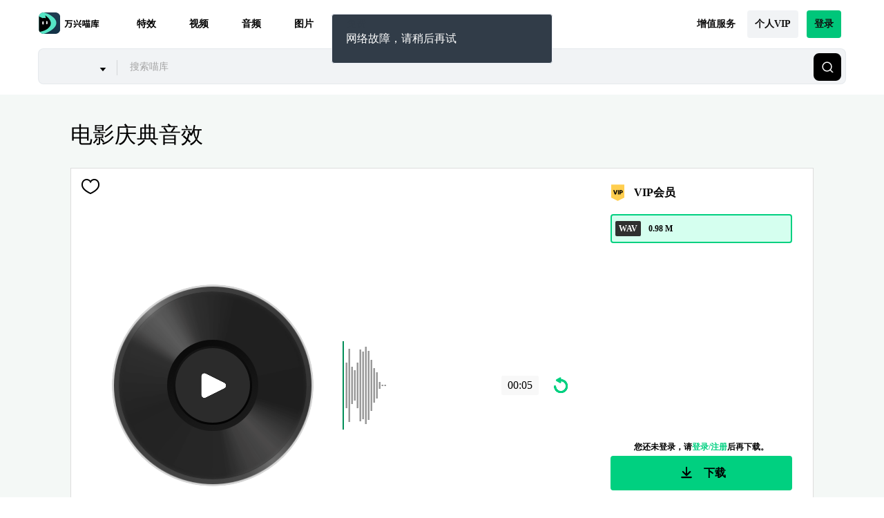

--- FILE ---
content_type: text/html; charset=utf-8
request_url: https://miaoku.wondershare.cn/p/movie-celebration-sound.html
body_size: 17419
content:
<!DOCTYPE html>
<html lang="cn">
    <head>
    <meta charset="UTF-8">
    <meta name="viewport" content="width=device-width, initial-scale=1.0">
    <meta http-equiv="X-UA-Compatible" content="ie=edge">
        <title>电影庆典音效</title>
            <!-- open graph -->
    <meta property="og:type" content="article" />
    <meta property="og:title" content="电影庆典音效" />            <meta name="twitter:title" content="电影庆典音效" />            <meta property="og:url" content="https://miaoku.wondershare.cn/p/movie-celebration-sound.html" />
    <meta property="og:site_name" content="万兴喵库" />
    <meta name="referrer" content="no-referrer-when-downgrade" />
        <link rel="preconnect" href="https://static-alisz-rs.wondershare.cn">
    <link rel="dns-prefetch" href="https://static-alisz-rs.wondershare.cn">
    <link rel="preconnect" href="https://fs-static.wondershare.cc">
    <link rel="dns-prefetch" href="https://fs-static.wondershare.cc">

    <link rel="shortcut icon" type="image/svg" sizes="32x32" href="https://fs-static.wondershare.cc/images/xstock/fav-miaoku.ico?ms=e58b26738dd8d70ec8daab10f01d4448">
    <link rel="apple-touch-icon" href="https://fs-static.wondershare.cc/images/xstock/fav-miaoku.png?ms=f06bfb42feda2d9fba7396b11c2733a7" />
    <link rel="apple-touch-icon-precomposed" href="https://fs-static.wondershare.cc/images/xstock/fav-miaoku.png?ms=f06bfb42feda2d9fba7396b11c2733a7">
    <link rel="canonical" href="https://miaoku.wondershare.cn/p/movie-celebration-sound.html" />
    
    <!-- <link rel="preload" href="https://fs-static.wondershare.cc/style/element/fonts/element-icons.ttf?ms=f06bfb42feda2d9fba7396b11c2733a7" as="font" type="font/ttf" crossorigin="anonymous">
    <link rel="preload" href="https://fs-static.wondershare.cc/style/element/fonts/element-icons.woff?ms=e58b26738dd8d70ec8daab10f01d4448" as="font" type="font/woff" crossorigin="anonymous"> -->
                <link rel="stylesheet" href="https://fs-static.wondershare.cc/miaoku/assets/css/vendors.css?ms=e58b26738dd8d70ec8daab10f01d4448" media="screen">
    <link rel="stylesheet" href="https://fs-static.wondershare.cc/miaoku/assets/css/common.css?ms=88919069e0d043a77d8c42395760cfed" media="screen">
    <link rel="stylesheet" href="https://fs-static.wondershare.cc/style/element/index.css?ms=4eb1ade5bce96a78499cff6605ebc333">
    <link rel="stylesheet" href="https://fs-static.wondershare.cc/style/wsc-header-footer-2021.min.css?ms=8844e1c06e2e09620fd2c8b65406ca46" />    
    <link rel="stylesheet" href="https://fs-static.wondershare.cc/miaoku/assets/css/detail.css?ms=2dc22023a4ba21c87d63ac2e364da53f">

    <meta name="__hash__" content="6ed774ed74a2343baceda2c9af03c997_6019a2a5a8d672b7ac7790f2d632c48f">
<script type="text/javascript">
    window.config = {
        'is_subscribe': true,
        'version': '1.0.1.3',
        'dirname': 'cn',
        'domain': 'https://miaoku.wondershare.cn/',
        'site_domain': 'https://miaoku.wondershare.cn/',
        'pay_domain': 'https:///',
        'assets_domain': 'https://fs-static.wondershare.cc/',
        'image_domain': 'http://resimg.wondershare.com/',
        'upload_file_url': 'https://vp-fsapi.wondershare.com',
        'account_domain': 'https://account.wondershare.com/',
        'filmora_win_download': 'http://download.wondershare.com/filmora_full846.exe',
        'filmora_mac_download': 'http://download.wondershare.com/mac-video-editor_full718.dmg',
        'filmora_android_download': 'http://resdata.wondershare.com/downloads/FilmoraGo-China.apk',
        'filmora_ios_download': 'https://itunes.apple.com/cn/app/filmorago-free-video-editor/id1019382747',
        'sound_pack_download': 'http://download.wondershare.com/Filmora Sound Effects Collection.zip',
        'scheme': 'https://',
        //third_party、reset
        'google_login_url': 'https://account.wondershare.com/google/connect?brand=filmora&platform=web&callback=sync&web=filmora.wondershare.com&redirect=https%3A%2F%2Fmiaoku.wondershare.cn%2Fsynch-login.html%3Fredirect%3Dhttps%253A%252F%252Fmiaoku.wondershare.cn%252Fp%252Fmovie-celebration-sound.html',
        'facebook_login_url': 'https://account.wondershare.com/facebook/connect?brand=filmora&platform=web&callback=sync&web=filmora.wondershare.com&redirect=https%3A%2F%2Fmiaoku.wondershare.cn%2Fsynch-login.html%3Fredirect%3Dhttps%253A%252F%252Fmiaoku.wondershare.cn%252Fp%252Fmovie-celebration-sound.html',
        'twitter_login_url': 'https://account.wondershare.com/twitter/connect?brand=filmora&platform=web&callback=sync&web=filmora.wondershare.com&redirect=https%3A%2F%2Fmiaoku.wondershare.cn%2Fsynch-login.html%3Fredirect%3Dhttps%253A%252F%252Fmiaoku.wondershare.cn%252Fp%252Fmovie-celebration-sound.html',
        'reset_pwd_url': 'https://account.wondershare.com/auth/account#/reset?brand=filmora&platform=web&callback=sync&web=filmora.wondershare.com&redirect=https%3A%2F%2Fmiaoku.wondershare.cn%2Fsynch-login.html%3Fredirect%3Dhttps%253A%252F%252Fmiaoku.wondershare.cn%252Fp%252Fmovie-celebration-sound.html',

        //分享配置
        'share_facebook_appid': '',
        'share_facebook_version': '',
        'token_name': '__hash__',

        'filmstocks_client': '0',
        'client_os': 'mac',
        'page_id': '8'
    };
</script>


</head>

    <body class="fs-site-cn">
        
        <section class="wrap">
            
    

    <header class="header ws-header wsc-header2020 fs-fixed-header">
    <header>
  <nav class="wsc-header2020-navbar-master wsc-header202004-navbar-wondershare">
    <div class="wsc-header2020-container">
      <div class="wsc-header2020-navbar-content">
        <div class="wsc-header2020-navbar-brand">
          <a rel="nofollow" href="https://www.wondershare.cn/"><span>300624.SZ</span></a>
        </div>
        <button class="wsc-header2020-navbar-collapse-toggle" type="button" :aria-expanded="toggleExpand" @click="toggleExpanded">
          <svg class="wsc-header2020-navbar-collapse-toggle-icon" width="24" height="24" viewBox="0 0 24 24" fill="none">
            <path d="M4 6H20M20 12L4 12M20 18H4" stroke="white" stroke-width="1.5"></path>
          </svg>
          <svg class="wsc-header2020-navbar-collapse-toggle-icon-close" width="24" height="24" viewBox="0 0 24 24" fill="none">
            <path d="M18 18L12 12M6 6L12 12M18 6L12 12M6 18L12 12" stroke="white" stroke-width="1.5"></path>
          </svg>
        </button>
        <div class="wsc-header2020-navbar-collapse">
          <ul class="wsc-header2020-navbar-nav" style="flex:auto;">
            <li class="wsc-header2020-navbar-item">
              <div class="wsc-header2020-navbar-link d-flex align-items-center">
                <div style="opacity: 1;border-left: 1px solid #fff;padding:0 0 0 20px;font-size: 12px; line-height: 1.6;">
                  <span class="d-block">股票代码</span><span class="d-block">300624.SZ</span>
                </div>
              </div>
            </li>
          </ul>
          <ul class="wsc-header2020-navbar-nav">
            <li class="wsc-header2020-navbar-item">
              <a rel="nofollow" class="wsc-header2020-navbar-link active" href="https://www.wondershare.cn/products-solutions/video-creativity/overview.html" target="_blank">视频创意</a>
            </li>
            <li class="wsc-header2020-navbar-item">
              <a rel="nofollow" class="wsc-header2020-navbar-link" href="https://www.wondershare.cn/products-solutions/graphic-creativity/overview.html" target="_blank">绘图创意</a>
            </li>
            <li class="wsc-header2020-navbar-item">
              <a rel="nofollow" class="wsc-header2020-navbar-link" href="https://www.wondershare.cn/products-solutions/document-creativity/overview.html" target="_blank">文档创意</a>
            </li>
            <li class="wsc-header2020-navbar-item">
              <a rel="nofollow" class="wsc-header2020-navbar-link" href="https://www.wondershare.cn/products-solutions/data-management/overview.html" target="_blank">实用工具</a>
            </li>
            <li class="wsc-header2020-navbar-item">
              <a rel="nofollow" class="wsc-header2020-navbar-link" href="https://www.wondershare.cn/business/enterprise.html" target="_blank">政企服务</a>
            </li>
            <li class="wsc-header2020-navbar-item">
              <a rel="nofollow" class="wsc-header2020-navbar-link" href="https://www.wondershare.cn/news/" target="_blank">新闻动态</a>
            </li>
            <li class="wsc-header2020-navbar-item">
              <a rel="nofollow" class="wsc-header2020-navbar-link" href="https://www.wondershare.cn/company/investor/" target="_blank">投资者关系</a>
            </li>
            <li class="wsc-header2020-navbar-dropdown" @click="siteClick">
              <nav class="wsc-header2020-navbarDropdown-toggle" :aria-expanded="open">
                <span>全球站点</span>
                <div class="wsc-header2020-dropdown-icon">
                  <svg width="24" height="24" viewBox="0 0 24 24" fill="none">
                    <path d="M6 9L12 15L18 9" stroke="white" stroke-width="1.5"></path>
                  </svg>
                </div>
              </nav>
              <div class="wsc-header2020-navbarDropdown-menu">
                <div class="wsc-header2020-container">
                  <div class="wsc-header2020-dropdownMenu-content">
                    <div class="wsc-header2020-dropdownMenu-body">
                      <div class="wsc-header2020-dropdownMenuBody-content">
                        <div class="wsc-header2020-dropdownMenuBody-item">
                          <div class="wsc-header2020-dropdownMenuBody-box">
                            <ul class="wsc-header2020-dropdownMenuBody-list">
                              <li>
                                <a href="https://www.wondershare.com">English</a>
                              </li>
                            </ul>
                          </div>
                        </div>
                        <div class="wsc-header2020-dropdownMenuBody-item">
                          <div class="wsc-header2020-dropdownMenuBody-box">
                            <ul class="wsc-header2020-dropdownMenuBody-list">
                              <li>
                                <a href="https://www.wondershare.de/">Deutsch</a>
                              </li>
                            </ul>
                          </div>
                        </div>
                        <div class="wsc-header2020-dropdownMenuBody-item">
                          <div class="wsc-header2020-dropdownMenuBody-box">
                            <ul class="wsc-header2020-dropdownMenuBody-list">
                              <li>
                                <a href="https://www.wondershare.fr/">Français</a>
                              </li>
                            </ul>
                          </div>
                        </div>
                        <div class="wsc-header2020-dropdownMenuBody-item">
                          <div class="wsc-header2020-dropdownMenuBody-box">
                            <ul class="wsc-header2020-dropdownMenuBody-list">
                              <li>
                                <a href="https://www.wondershare.it/">Italiano</a>
                              </li>
                            </ul>
                          </div>
                        </div>
                        <div class="wsc-header2020-dropdownMenuBody-item">
                          <div class="wsc-header2020-dropdownMenuBody-box">
                            <ul class="wsc-header2020-dropdownMenuBody-list">
                              <li>
                                <a href="https://www.wondershare.es/">Español</a>
                              </li>
                            </ul>
                          </div>
                        </div>
                        <div class="wsc-header2020-dropdownMenuBody-item">
                          <div class="wsc-header2020-dropdownMenuBody-box">
                            <ul class="wsc-header2020-dropdownMenuBody-list">
                              <li>
                                <a href="https://www.wondershare.com.br/">Português</a>
                              </li>
                            </ul>
                          </div>
                        </div>
                        <div class="wsc-header2020-dropdownMenuBody-item">
                          <div class="wsc-header2020-dropdownMenuBody-box">
                            <ul class="wsc-header2020-dropdownMenuBody-list">
                              <li>
                                <a href="https://www.wondershare.jp">日本語</a>
                              </li>
                            </ul>
                          </div>
                        </div>
                        <div class="wsc-header2020-dropdownMenuBody-item">
                          <div class="wsc-header2020-dropdownMenuBody-box">
                            <ul class="wsc-header2020-dropdownMenuBody-list">
                              <li>
                                <span>简体中文</span>
                              </li>
                            </ul>
                          </div>
                        </div>
                      </div>
                    </div>
                  </div>
                </div>
              </div>
            </li>
          </ul>
        </div>
      </div>
    </div>
  </nav></header>    <nav class="fs-nav fs-fixed-nav header-search">
        <div class="nav-flex-box wsc-header2020-container">
            <div class="nav-flex-container">
                <div class="nav-left">
                    <div class="logo">
                        <a href="/" class="link-a nav-single">
                            <i class="mk-logo"></i>
                        </a>
                    </div>
                    <div class="nav-muen">
                        
                        <div class="nav-list">
                                <div class="nav-single">
                                    <a class="link-a leabel other" href="https://miaoku.wondershare.cn/effects.html" target="_self">特效</a>
                                                                    </div>
                            </div><div class="nav-list">
                                <div class="nav-single">
                                    <a class="link-a leabel other" href="https://miaoku.wondershare.cn/videos.html" target="_self">视频</a>
                                                                    </div>
                            </div><div class="nav-list">
                                <div class="nav-single">
                                    <a class="link-a leabel other" href="https://miaoku.wondershare.cn/audio.html" target="_self">音频</a>
                                                                    </div>
                            </div><div class="nav-list">
                                <div class="nav-single">
                                    <a class="link-a leabel other" href="https://miaoku.wondershare.cn/images.html" target="_self">图片</a>
                                                                    </div>
                            </div><div class="nav-list">
                                <div class="nav-single">
                                    <a class="link-a leabel other" href="https://miaoku.wondershare.cn/free.html" target="_self">免费</a>
                                                                    </div>
                            </div>                    </div>
                </div>
                <div class="nav-right">
                    <div class="nav-muen">
                        <div class="nav-list none-margin no-bg">
                            <a class="nav-single">
                                <label>增值服务</label>
                            </a>
                            <div class="hover-more-show">
                                <img class="imserver-img" src="/assets/images/value-added-services.png" />
                            </div>
                        </div>
                        <div class="nav-list">
                            <a href="javascript:;" id="js-header-plan-item" data-href="https://miao.wondershare.cn/pay/store.html" target="_blank" class="nav-single login-vip">
                                <label>个人VIP</label>
                            </a>
                        </div>
                                                <div class="nav-list">
                                <a href="https://miaoku.wondershare.cn/login.html?redirect=https%253A%252F%252Fmiaoku.wondershare.cn%252Fp%252Fmovie-celebration-sound.html" class="nav-single login-button">
                                    <label>登录</label>
                                </a>
                            </div>                        
                    </div>
                </div>
            </div>
            <div class="header-search-box">
                <div class="search-box" style="--bg-normal: rgba(122, 141, 153, 0.1); --bg-hover: rgba(122, 141, 153, 0.12); height: 52px;">
                    <div class="search-content" id="search-v6-search"></div>
                  </div>
            </div>
        </div>
        
    </nav>
</header>
<script>
    window.FSK = {"user_vip_str":"","isLogin":false,"userInfo":[],"fsVipType":0,"fsVipIcon":"","fsVipName":"","trackData":{"ip":"3.135.194.202","currentTime":1769657388,"lang":"cn","wsId":0}};
</script>
<script>
     document.querySelector('.login-btn') && document.querySelector('.login-btn').addEventListener('click', ()=> {
        window.sensors.track('login')
    })
    function navClickEffectItem(key) {
        const url = $(`#effect-item-${key}`).data('href') || '';
        const title = $(`#effect-item-${key}`).data('title') || '';
        try {
            window.sensors.track('nav_effect_item_click', {
                click: 1,
                jump_url: url,
                title: title
            })
            window.sensors.track('nav_click', {
                title: title
            })
        } catch (e) {
            console.warn(`sensors is undefine, err:${e}`)
        }
        window.open(url, '_blank');
    }

    function navClickThemeItem(key) {
        const url = $(`#theme-item-${key}`).data('href') || '';
        const title = $(`#theme-item-${key}`).data('title') || '';
        try {
            window.sensors.track('nav_theme_item_click', {
                click: 1,
                jump_url: url,
                title: title
            })
            window.sensors.track('nav_click', {
                title: title
            })
        } catch (e) {
            console.warn(`sensors is undefine, err:${e}`)
        }
        window.open(url, '_blank');
    }

    function navHanderchages() {
        $('.nav-flex-box').hide()
        $('.search-flex-box').show(0, function(){
            // -start 通知搜索组件search-v4.vue执行focus()
            window.postMessage('FOCUSSEARCH', '/')
            // -end
        })
    }
</script>


            <main class="main ">
                

                
    <section class="detail-container bg-grey" id="product-container" data-id="798008" data-type="2"
             data-source="1" data-res-slug="movie-celebration-sound" data-tags="兴奋的,喜悦,愉快,有趣的,气氛,电影,综艺节目,荒谬的"
             data-goods-res-type="1" data-buy-type="1"
             data-explore-url="https://miaoku.wondershare.cn/c/audio.html?source=1"
             data-supplier-id="308124" data-source-ori="1">
        <h2 id="res-title" class="main-title" data-title="电影庆典音效">电影庆典音效</h2>
                        <div class="hider productInfo" data-getGoodsInfo="0" data-btnType="1"></div>
        <div class="detail-column resource-column grey-border">
                    <div class="resource-display">
                                                    <span id="toggle-like-btn" class="iconfont icon-favorite icon-black "></span>
                                                                            <div class="resouce-contain audio-contain">
                                                                    <div class="audio-showinfo-wrapper">
                                        <div class="audio-cycle">
                                            <span class="black-outsilde-cycle" ></span>
                                            <span class="black-cycle-bg" style=""></span>
                                            <span class="black-cycle"></span>
                                            <span class="black-inner-cycle-shadow"></span>
                                            <span class="black-inner-cycle" id="waveformPlayBtn">
                                                <span class="iconfont icon-main-play main-icon-play" id="main-icon-play"></span>
                                                <audio id="mainAudio" preload="load" src="https://static-alisz-rs.wondershare.cn/Filmstock/file/s4/7438041626286207437292f0cd525f00.wav" data-waveform-peaks="[0,0,0,0,12,24,19,31,31,24,35,39,31,25,24,30,27,22,39,40,34,24,34,22,14,25,26,20,17,27,27,21,40,31,26,27,16,16,15,21,18,30,41,38,32,24,19,26,28,18,19,26,28,28,38,36,29,26,35,31,29,37,35,36,32,34,39,47,23,34,34,36,41,40,23,35,35,43,24,40,25,37,28,30,34,37,36,36,35,25,27,36,27,11,12,12,16,17,15,15,18,24,18,24,17,19,20,17,17,14,13,12,8,7,7,7,5,7,4,3,6,6,3,3,4,3,2,1,1,3,2,1,1,1,1,1,1,1,0,0,0,0,0,0,0,0,0,0,0,0,0,0,0,0,0,0,0,0,0,0,0,0,0,0,0,0,0,0,0,0,0,0,0,0,0,0,0,0,0,0,0,0,0,0,0,0,0,0,0,0,0,0,0,0,0,0,0,0,0,0,0,0,0,0,0,0,0,0,0,0,0,0,0,0,0,0,0,0,0,0,0,0,0,0,0,0,0,0,0,0,0,0,0,0,0,0,0,0,0,0,0,0,0,0,0,0,0,0,0,0,0,0,0,0,0,0,0,0,0,0,0,0,0,0,0,0,0,0,0,0,0,0,0,0,0,0,0,0,0,0,0,0,0,0,0,0,0,0,0,0,0,0,0,0,0,0,0,0,0,0,0,0,0,0,0,0,0,0,0,0,0,0,0,0,0,0,0,0,0,0,0,0,0,0,0,0,0,0,0,0,0,0,0,0,0,0,0,0,0,0,0,0,0,0,0,0,0,0,0,0,0,0,0,0,0,0,0,0,0,0,0,0,0,0,0,0,0,0,0,0,0,0,0,0,0,0,0,0,0,0,0,0,0,0,0,0,0,0,0,0,0,0,0,0,0,0,0,0,0,0,0,0,0,0,0,0,0,0,0,0,0,0,0,0,0,0,0,0,0,0,0,0,0,0,0,0,0,0,0,0,0,0,0,0,0,0,0,0,0,0,0,0,0,0,0,0,0,0,0,0,0,0,0,0,0,0,0,0,0,0,0,0,0,0,0,0]"></audio>
                                            </span>
                                        </div>
                                        <div class="audio-boxing-box audio-waveform-box" id="waveform"></div>
                                        <span class="time-long" id="audio-info-timelong" data-audio-time="5">
                                        </span>
                                        <span class="iconfont icon-replay main-audio-replay pointer" id="replay"></span>
                                    </div>                            </div>
                                                </div>
                                        <div class="resource-info ">
                        <div class="resource-info-inner">
                            <div class="resource-des-col">
                                <!-- 资源级别 -->
                                <h3 class="library-title">
                                                                            <span class="miaokuvip special-vip-icon"></span>
                                        <span class="library-txt">VIP会员</span>                                </h3>
                                <div class="resource-des">
                                    <div class="resource-des-top">
                                                                                <!-- 资源质量radio组 -->
                                        <div class="swiper-container radio-swiper-container"
                                             style="">
                                            <div class="swiper-wrapper format-radio-group">
                                                                                                        <label
                                                                for="stock_audio-wav-1"
                                                                class="source-tmp" data-source-tmp>
                                                            <input data-radio-ctrl data-resid="265916" data-pack-id=""
                                                                   data-name="format" type="radio" id="stock_audio-wav-1"
                                                                   name="format" value="wav-1" checked >
                                                            <div class="show-radio">
                                                                <ul class="file-size-list">
                                                                            <li class="file-size-item">
                                                                                <i class="quality-icon">WAV</i>
                                                                                <span class="file-info">
                                                                                    0.98                                                                                    M                                                                                </span>
                                                                            </li>
                                                                        </ul>                                                            </div>
                                                        </label>                                                                                                </div>
                                        </div>
                                                                            </div>
                                </div>
                            </div>
                            <div class="resource-des-col">
                                <div class="resource-des">
                                    <div class="btn-wrap">
                                                                                                                                    <p class="donnload-tips sing-btn">您还未登录，请<span>登录/注册</span>后再下载。</p>
                                                <button id="signup-btn" class="btn btn-primary signup-btn" data-login-btn><i class="iconfont icon icon-download1"></i> 下载</button>                                    </div>
                                    <div class="txt-info-list-box">
                                                                                        <ul class="other-txt-info-list" data-radio-content="wav-1" style="display: none;">
                                                    <li><span class="info-key">循环音频</span>: <span
                                                            class="info-value">
                                                            No
                                                                                                                        </span>
                                                    </li>
                                                    <li><span class="info-key">比特率</span>: <span class="info-value">1411 kbps</span>
                                                    </li>
                                                    <li><span class="info-key">时长</span>: <span data-audio-time="00:00:05" class="info-value">00:00:05</span></li>
                                                    <li><span class="info-key">采样率</span>: <span class="info-value">44.1 kHz</span>
                                                    </li>
                                                </ul>
                                                                                    </div>
                                    <p class="lisence-link"><a href="https://www.wondershare.cn/company/end-user-license-agreement.html">数字许可证</a>
                                        已包括</p>
                                                                        <p class="act-tips"></p>                                </div>
                            </div>

                        </div>
                    </div>
                </div>        
<div class="detail-column tag-column">
    <h2>这是电影过渡音效</h2></div>
<div class="particles-box"></div>
<div class="detail-column tag-column">
        <ul class="tag-list">
                                                    <li class="tag-item">
                        <a href="https://miaoku.wondershare.cn/c/audio.html?source=1&amp;keywords=%E5%85%B4%E5%A5%8B%E7%9A%84" target="_blank" data-wstrack-dom="3rd_Detail_Page-click_det_recom_tag-兴奋的">兴奋的</a>
                    </li>                    <li class="tag-item">
                        <a href="https://miaoku.wondershare.cn/c/audio.html?source=1&amp;keywords=%E5%96%9C%E6%82%A6" target="_blank" data-wstrack-dom="3rd_Detail_Page-click_det_recom_tag-喜悦">喜悦</a>
                    </li>                    <li class="tag-item">
                        <a href="https://miaoku.wondershare.cn/c/audio.html?source=1&amp;keywords=%E6%84%89%E5%BF%AB" target="_blank" data-wstrack-dom="3rd_Detail_Page-click_det_recom_tag-愉快">愉快</a>
                    </li>                    <li class="tag-item">
                        <a href="https://miaoku.wondershare.cn/c/audio.html?source=1&amp;keywords=%E6%9C%89%E8%B6%A3%E7%9A%84" target="_blank" data-wstrack-dom="3rd_Detail_Page-click_det_recom_tag-有趣的">有趣的</a>
                    </li>                    <li class="tag-item">
                        <a href="https://miaoku.wondershare.cn/c/audio.html?source=1&amp;keywords=%E6%B0%94%E6%B0%9B" target="_blank" data-wstrack-dom="3rd_Detail_Page-click_det_recom_tag-气氛">气氛</a>
                    </li>                    <li class="tag-item">
                        <a href="https://miaoku.wondershare.cn/c/audio.html?source=1&amp;keywords=%E7%94%B5%E5%BD%B1" target="_blank" data-wstrack-dom="3rd_Detail_Page-click_det_recom_tag-电影">电影</a>
                    </li>                    <li class="tag-item">
                        <a href="https://miaoku.wondershare.cn/c/audio.html?source=1&amp;keywords=%E7%BB%BC%E8%89%BA%E8%8A%82%E7%9B%AE" target="_blank" data-wstrack-dom="3rd_Detail_Page-click_det_recom_tag-综艺节目">综艺节目</a>
                    </li>                    <li class="tag-item">
                        <a href="https://miaoku.wondershare.cn/c/audio.html?source=1&amp;keywords=%E8%8D%92%E8%B0%AC%E7%9A%84" target="_blank" data-wstrack-dom="3rd_Detail_Page-click_det_recom_tag-荒谬的">荒谬的</a>
                    </li>            </ul>    </div>    </section>
    <section class="tuijian-box">
        <!-- <section class="detail-container js-lazy-load-container relate-box">

                <div class="recom-container" id="recom"></div>
            </section>        <section class="detail-container js-lazy-load-container recom-box">
            <div class="recom-container" id="recom"></div>        </section> -->
        <section class="detail-container js-lazy-load-container">
            <div class="recom-container" id="recom"></div>
        </section>
    </section>

            </main>

            


            
            
    
    <!-- <footer class="fs-footer">
        
    <nav class="footer-nav fs-footer-nav">
        <ul class="footer-nav-list">
            <li class="fn-list-title">Help & Support</li>
            <li class="fn-list-item">
                <a href="//miaoku.wondershare.cn/help.html">FAQ</a>
            </li>
            <li class="fn-list-item">
                <a href="//miaoku.wondershare.cn/plan.html" data-wstrack-dom ="Site_Module-click_site_bottom_plan-bottom_plan">Plans</a>
            </li>
            <li class="fn-list-item">
                <a href="//miaoku.wondershare.cn/license.html">License Agreement</a>
            </li>
            <li class="fn-list-item">
                <a href="//miaoku.wondershare.cn/license/vbroadcast-privacy-policy.html#">Legal & Privacy</a>
            </li>
            <li class="fn-list-item">
                <a href="https://miaoku.wondershare.cn/contact-us.html" target="_blank">Contact Us</a>
            </li>
            <li class="fn-list-item">
                <a href="https://miaoku.wondershare.cn/license/what-is-your-refund-policy.html">Refund Policy</a>
            </li>
        </ul>
        <ul class="footer-nav-list">
            <li class="fn-list-title">Products</li>
            <li class="fn-list-item">
                <a href="//filmora.wondershare.com/video-editor/">Filmora9</a>
            </li>
            <li class="fn-list-item">
                <a href="//filmora.wondershare.com/filmorapro-video-editor/">FilmoraPro</a>
            </li>
            <li class="fn-list-item">
                <a href="//filmora.wondershare.com/screen-recorder/">Filmora scrn</a>
            </li>
            <li class="fn-list-item">
                <a href="//filmora.wondershare.com/filmorago-video-editing-app/">FilmoraGo</a>
            </li>
            <empty name="isJpSite">
                <li class="fn-list-item">
                    <a href="//filmora.wondershare.com/vlogit-video-editing-app/">vlogit</a>
                </li>
            </empty>
            <li class="fn-list-item">
                <a href="//filmora.wondershare.com/meme-maker/">Online Meme Maker</a>
            </li>
            <empty name="isJpSite">
                <li class="fn-list-item">
                    <a href="//filmora.wondershare.com/video-trimmer/">Online Video Trimmer</a>
                </li>
            </empty>
        </ul>
        <ul class="footer-nav-list">
            <li class="fn-list-title">Social medium



</li>
            <li class="fn-list-item">
                <a class="link-icon" href="https://www.facebook.com/Wondershare-Filmstock-106831271257867" target="_blank" ><svg width="48px" height="48px" viewBox="0 0 24 24" fill="none" xmlns="http://www.w3.org/2000/svg">
                        <path fill-rule="evenodd" clip-rule="evenodd" d="M13 1C6.92487 1 2 5.92487 2 12C2 17.4558 5.97189 21.9839 11.1818 22.8504L11.1818 15H9V12H11.1818L11.1818 10C11.1818 8.93913 11.5649 7.92172 12.2469 7.17157C12.9288 6.42143 13.8538 6 14.8182 6H17V9.2H14.8182C14.6253 9.2 14.4403 9.28429 14.3039 9.43431C14.1675 9.58434 14.0909 9.78783 14.0909 10L14.0909 12H17L16.2727 15H14.0909L14.0909 22.9466C19.6539 22.3989 24 17.707 24 12C24 5.92487 19.0751 1 13 1Z" fill="#3a5896"></path>
                    </svg></a>
                <a class="link-icon" href="https://www.instagram.com/filmstock_ws/" target="_blank" ><i class="iconfont icon-follow-ins icon-ins"></i></a>
                <a class="link-icon" href="https://www.youtube.com/channel/UCiv9BZTz_joYaYCFRmIyBCQ" target="_blank" ><i class="iconfont icon-follow-yt icon-yt"></i></a>
            </li>
        </ul>
    </nav>
    </footer> -->
    <footer class="wsc-footer2020 wsc-footer2021">
        
    <div class="wsc-footer2020-top">
    <div class="wsc-footer2020-container">
    <div class="wsc-footer2020-top-content">
        <div class="wsc-footer2020-subnav">
        <div class="wsc-footer2020-subnav-content">
            <div class="wsc-footer2020-dropdown">
                <nav class="wsc-footer2020-dropdown-toggle" aria-expanded="false">
                    <h5 class="wsc-footer2020-dropdown-title">推荐产品</h5>
                    <div class="wsc-footer2020-dropdown-icon">
                    <svg width="24" height="24" viewBox="0 0 24 24" fill="none" xmlns="https://www.w3.org/2000/svg">
                        <path d="M6 9L12 15L18 9" stroke="white" stroke-width="1.5"></path>
                    </svg>
                    </div>
                </nav>
                <div class="wsc-footer2020-dropdown-menu">
                    <ul>
                        <li class="wsc-footer2020-subnav-item"><a class="wsc-footer2020-subnav-link" href="https://miao.wondershare.cn">万兴喵影</a></li>
                        <li class="wsc-footer2020-subnav-item">
                            <a class="wsc-footer2020-subnav-link" href="https://virbo.wondershare.cn">
                            万兴播爆
                            </a>
                        </li>
                        <li class="wsc-footer2020-subnav-item"><a class="wsc-footer2020-subnav-link" href="https://zhiyan.wondershare.cn">万兴智演</a></li>
                        <li class="wsc-footer2020-subnav-item"><a class="wsc-footer2020-subnav-link" href="https://democreator.wondershare.cn">万兴录演</a></li>
                        <li class="wsc-footer2020-subnav-item"><a class="wsc-footer2020-subnav-link" href="https://www.wondershare.cn/products-solutions/graphic-creativity/edrawmax.html">万兴图示</a></li>
                        <li class="wsc-footer2020-subnav-item"><a class="wsc-footer2020-subnav-link" href="https://www.wondershare.cn/products-solutions/graphic-creativity/mindmaster.html">万兴脑图</a></li>
                        <li class="wsc-footer2020-subnav-item"><a class="wsc-footer2020-subnav-link" href="https://pdf.wondershare.cn">万兴PDF</a></li>
                        <li class="wsc-footer2020-subnav-item"><a class="wsc-footer2020-subnav-link" href="https://huifu.wondershare.cn">万兴恢复专家</a></li>
                        <li class="wsc-footer2020-subnav-item"><a class="wsc-footer2020-subnav-link" href="https://www.wondershare.cn/shop.html">所有产品</a></li>
                    </ul>
                </div>
            </div>
            <div class="wsc-footer2020-dropdown">
            <nav class="wsc-footer2020-dropdown-toggle" aria-expanded="false">
                <h5 class="wsc-footer2020-dropdown-title">关于万兴</h5>
                <div class="wsc-footer2020-dropdown-icon">
                <svg width="24" height="24" viewBox="0 0 24 24" fill="none" xmlns="https://www.w3.org/2000/svg">
                    <path d="M6 9L12 15L18 9" stroke="white" stroke-width="1.5"></path>
                </svg>
                </div>
            </nav>
            <div class="wsc-footer2020-dropdown-menu">
                <ul>
                <li class="wsc-footer2020-subnav-item"><a class="wsc-footer2020-subnav-link" href="https://www.wondershare.cn/about.html">公司简介</a></li>
                <li class="wsc-footer2020-subnav-item"><a class="wsc-footer2020-subnav-link" href="https://www.wondershare.cn/news/">新闻中心</a></li>
                <li class="wsc-footer2020-subnav-item"><a class="wsc-footer2020-subnav-link" href="https://www.wondershare.cn/about/join-us.html">人才招聘</a></li>
                <li class="wsc-footer2020-subnav-item">
                    <a class="wsc-footer2020-subnav-link" href="https://www.wondershare.cn/about/history.html">
                    创业历程
                    </a>
                </li>
                <li class="wsc-footer2020-subnav-item"><a class="wsc-footer2020-subnav-link" href="https://www.wondershare.cn/about/investor/">投资者关系</a></li>
                <li class="wsc-footer2020-subnav-item"><a class="wsc-footer2020-subnav-link" href="https://www.wondershare.cn/about/corporate-responsibility.html">社会责任</a></li>
                </ul>
            </div>
            </div>
            <div class="wsc-footer2020-dropdown">
            <nav class="wsc-footer2020-dropdown-toggle" aria-expanded="false">
                <h5 class="wsc-footer2020-dropdown-title">服务支持</h5>
                <div class="wsc-footer2020-dropdown-icon">
                <svg width="24" height="24" viewBox="0 0 24 24" fill="none" xmlns="https://www.w3.org/2000/svg">
                    <path d="M6 9L12 15L18 9" stroke="white" stroke-width="1.5"></path>
                </svg>
                </div>
            </nav>
            <div class="wsc-footer2020-dropdown-menu">
                <ul>
                <li class="wsc-footer2020-subnav-item"><a class="wsc-footer2020-subnav-link" href="https://www.wondershare.cn/business/enterprise.html">政企服务</a></li>
                <li class="wsc-footer2020-subnav-item">
                    <a class="wsc-footer2020-subnav-link" href="https://www.wondershare.cn/business/resellers.html">
                    合作伙伴
                    </a>
                </li>
                <li class="wsc-footer2020-subnav-item"><a class="wsc-footer2020-subnav-link" href="https://www.wondershare.cn/about/contact.html">联系我们</a></li>
                </ul>
            </div>
            </div>
            <div class="wsc-footer2020-dropdown">
            <nav class="wsc-footer2020-dropdown-toggle" aria-expanded="false">
                <h5 class="wsc-footer2020-dropdown-title">集团成员</h5>
                <div class="wsc-footer2020-dropdown-icon">
                <svg width="24" height="24" viewBox="0 0 24 24" fill="none" xmlns="https://www.w3.org/2000/svg">
                    <path d="M6 9L12 15L18 9" stroke="white" stroke-width="1.5"></path>
                </svg>
                </div>
            </nav>
            <div class="wsc-footer2020-dropdown-menu">
                <ul>
                <li class="wsc-footer2020-subnav-item">
                    <a class="wsc-footer2020-subnav-link" href="https://www.edrawsoft.cn/">
                    <img src="https://allstatics.wondershare.cn/neveragain/2019/assets/icon/logo/edraw-zh-horizontal-white.svg" class="img-fluid wsc-footer2020-subnav-img" width="150">
                    <img src="https://allstatics.wondershare.cn/neveragain/2019/assets/icon/logo/edraw-zh-horizontal.svg" class="img-fluid wsc-footer2020-subnav-img-mobile" width="150">
                    </a>
                </li>
                <li class="wsc-footer2020-subnav-item">
                    <a class="wsc-footer2020-subnav-link" href="https://modao.cc/">
                    <img src="https://allstatics.wondershare.cn/neveragain/2019/assets/icon/logo/modao-horizontal-white.svg" class="img-fluid wsc-footer2020-subnav-img" width="150">
                    <img src="https://allstatics.wondershare.cn/neveragain/2019/assets/icon/logo/modao-horizontal.svg" class="img-fluid wsc-footer2020-subnav-img-mobile" width="150">
                    </a>
                </li>
                <li class="wsc-footer2020-subnav-item">
                    <a class="wsc-footer2020-subnav-link" href="https://www.ufotosoft.com/" target="_blank">
                    <img src="https://allstatics.wondershare.cn/neveragain/2019/assets/icon/logo/ufoto-zh-horizontal-white.svg" class="img-fluid wsc-footer2020-subnav-img" width="150">
                    <img src="https://allstatics.wondershare.cn/neveragain/2019/assets/icon/logo/ufoto-zh-horizontal.svg" class="img-fluid wsc-footer2020-subnav-img-mobile" width="150">
                    </a>
                </li>
                </ul>
            </div>
            </div>
        </div>
        </div>
        <div class="wsc-footer2020-social">
        <h5 class="wsc-footer2020-social-title">关注我们</h5>
        <div class="wsc-footer2020-social-item">
            <a href="javascript：;" class="wsc-footer2020-subnav-iconlink with-hand">
            <span class="icon-weixin">
                <i class="wsc-icon text-white wsc-icon-loaded" data-icon="brand-weixin">
                <svg class="wsc-svg-brand-weixin" xmlns="http://www.w3.org/2000/svg" fill="currentColor" viewBox="0 0 576 512">
                    <path d="M385.2 167.6c6.4 0 12.6.3 18.8 1.1C387.4 90.3 303.3 32 207.7 32 100.5 32 13 104.8 13 197.4c0 53.4 29.3 97.5 77.9 131.6l-19.3 58.6 68-34.1c24.4 4.8 43.8 9.7 68.2 9.7 6.2 0 12.1-.3 18.3-.8-4-12.9-6.2-26.6-6.2-40.8-.1-84.9 72.9-154 165.3-154zm-104.5-52.9c14.5 0 24.2 9.7 24.2 24.4 0 14.5-9.7 24.2-24.2 24.2-14.8 0-29.3-9.7-29.3-24.2.1-14.7 14.6-24.4 29.3-24.4zm-136.4 48.6c-14.5 0-29.3-9.7-29.3-24.2 0-14.8 14.8-24.4 29.3-24.4 14.8 0 24.4 9.7 24.4 24.4 0 14.6-9.6 24.2-24.4 24.2zM563 319.4c0-77.9-77.9-141.3-165.4-141.3-92.7 0-165.4 63.4-165.4 141.3S305 460.7 397.6 460.7c19.3 0 38.9-5.1 58.6-9.9l53.4 29.3-14.8-48.6C534 402.1 563 363.2 563 319.4zm-219.1-24.5c-9.7 0-19.3-9.7-19.3-19.6 0-9.7 9.7-19.3 19.3-19.3 14.8 0 24.4 9.7 24.4 19.3 0 10-9.7 19.6-24.4 19.6zm107.1 0c-9.7 0-19.3-9.7-19.3-19.6 0-9.7 9.7-19.3 19.3-19.3 14.5 0 24.4 9.7 24.4 19.3.1 10-9.9 19.6-24.4 19.6z"></path>
                </svg>
                </i>
                <div class="icon-weixin-box font-size-small text-center">
                <div class="p-2">
                    <div><img src="https://www.wondershare.cn/images2020/wondershare.jpg" alt="万兴科技" class="img-fluid"></div>
                    <div>万兴科技</div>
                </div>
                <div class="p-2">
                    <div><img src="https://www.wondershare.cn/images2020/wxr.jpg" alt="万兴人" class="img-fluid"></div>
                    <div>万兴人</div>
                </div>
                </div>
            </span>
            </a>
            <a href="https://weibo.com/p/1006061659828622/home?from=page_100606&mod=TAB&is_all=1#place" class="wsc-footer2020-subnav-iconlink text-white">
            <i class="wsc-icon wsc-icon-loaded" data-icon="brand-weibo">
                <svg class="wsc-svg-brand-weibo" xmlns="http://www.w3.org/2000/svg" fill="currentColor" viewBox="0 0 512 512">
                <path d="M407 177.6c7.6-24-13.4-46.8-37.4-41.7-22 4.8-28.8-28.1-7.1-32.8 50.1-10.9 92.3 37.1 76.5 84.8-6.8 21.2-38.8 10.8-32-10.3zM214.8 446.7C108.5 446.7 0 395.3 0 310.4c0-44.3 28-95.4 76.3-143.7C176 67 279.5 65.8 249.9 161c-4 13.1 12.3 5.7 12.3 6 79.5-33.6 140.5-16.8 114 51.4-3.7 9.4 1.1 10.9 8.3 13.1 135.7 42.3 34.8 215.2-169.7 215.2zm143.7-146.3c-5.4-55.7-78.5-94-163.4-85.7-84.8 8.6-148.8 60.3-143.4 116s78.5 94 163.4 85.7c84.8-8.6 148.8-60.3 143.4-116zM347.9 35.1c-25.9 5.6-16.8 43.7 8.3 38.3 72.3-15.2 134.8 52.8 111.7 124-7.4 24.2 29.1 37 37.4 12 31.9-99.8-55.1-195.9-157.4-174.3zm-78.5 311c-17.1 38.8-66.8 60-109.1 46.3-40.8-13.1-58-53.4-40.3-89.7 17.7-35.4 63.1-55.4 103.4-45.1 42 10.8 63.1 50.2 46 88.5zm-86.3-30c-12.9-5.4-30 .3-38 12.9-8.3 12.9-4.3 28 8.6 34 13.1 6 30.8.3 39.1-12.9 8-13.1 3.7-28.3-9.7-34zm32.6-13.4c-5.1-1.7-11.4.6-14.3 5.4-2.9 5.1-1.4 10.6 3.7 12.9 5.1 2 11.7-.3 14.6-5.4 2.8-5.2 1.1-10.9-4-12.9z"></path>
                </svg>
            </i>
            </a>
        </div>
        </div>
        <div class="wsc-footer2020-nav">
        <a class="wsc-footer2020-brand-logo" href="https://www.wondershare.cn/">
            <img src="https://allstatics.wondershare.cn/neveragain/2019/assets/icon/logo/wondershare-zh-slogan-vertical-white.svg" alt="wondershare" class="img-fluid" width="260">
        </a>
        </div>
    </div>
    </div>
</div>
    <div class="wsc-footer2020-bottom">
    <div class="wsc-footer2020-container">
        <div class="wsc-footer2020-copyright">
        <div class="wsc-footer2020-copyright-top">©&nbsp;<span id="copyright-year">2024</span>&nbsp;万兴科技（湖南）有限公司 版权所有</div>
        <div class="wsc-footer2020-copyright-bottom">
            <a class="wsc-footer2020-copyright-link" href="http://beian.miit.gov.cn/" target="_blank" rel="nofollow">湘ICP备2020020133号</a>
            <span style="vertical-align: top">|</span>
            <a class="wsc-footer2020-copyright-link" href="https://www.wondershare.cn/company/terms_conditions.html">法律声明</a>
            <span style="vertical-align: top">|</span>
            <a class="wsc-footer2020-copyright-link" href="https://www.wondershare.cn/privacy.html">隐私政策</a>
            <span style="vertical-align: top">|</span>
            <a class="wsc-footer2020-copyright-link" href="https://www.wondershare.cn/company/end-user-license-agreement.html">许可协议</a>
        </div>
        </div>
    </div>
    </div>
    </footer>

        </section>

              
<script>
  const showSaLog = ['1', 'true', 1, true].includes(window.localStorage.getItem('showSaLog'));
  const isProdEnv = ['production'].includes('production');
  
  var sensorsInfo = {
    project: 'UA_MiaoKu_Web',
    showLog: !isProdEnv || showSaLog, // 非生产环境 或 有showSaLog 标记，显示log
    // showLog: 0
  };

(function(para) {
	var p = para.sdk_url, n = para.name, w = window, d = document, s = 'script',x = null,y = null;
	if(typeof(w['sensorsDataAnalytic201505']) !== 'undefined') {
    	return false;
  	}
	w['sensorsDataAnalytic201505'] = n;
	w[n] = w[n] || function(a) {return function() {(w[n]._q = w[n]._q || []).push([a, arguments]);}};
	var ifs = ['track','quick','register','registerPage','registerOnce','clearAllRegister','trackSignup', 'trackAbtest', 'setProfile','setOnceProfile','appendProfile', 'incrementProfile', 'deleteProfile','unsetProfile','identify','login','logout','trackLink','deleteItem','setItem'];
	for (var i = 0; i < ifs.length; i++) {
		w[n][ifs[i]] = w[n].call(null, ifs[i]);
	}
	if (!w[n]._t) {
		x = d.createElement(s), y = d.getElementsByTagName(s)[0];
		x.async = 1;
		x.src = p;
		x.setAttribute('charset','UTF-8');
		w[n].para = para;
		y.parentNode.insertBefore(x, y);
	}
})({
	sdk_url: "https://fs-static.wondershare.cc/js/sensorsdata.min.js?ms=f06bfb42feda2d9fba7396b11c2733a7",
	name: 'sensors',
	server_url: 'https://analytics.wondershare.cc:8106/sa?project=' + sensorsInfo.project,
    heatmap: {
      clickmap: 'defalut',
      scroll_notice_map: 'not_collect'
    },
    is_track_single_page: false,
    use_client_time: true,
    send_type: 'beacon',
    show_log: !!sensorsInfo.showLog
  });
  function getOsbit() {
  const agent = navigator.userAgent.toLowerCase()
  if (agent.indexOf('win64') >= 0 || agent.indexOf('wow64') >= 0) {
    return 64
  } else if (agent.indexOf('win32') >= 0 || agent.indexOf('wow32') >= 0) {
    return 32
  }
    return 0
  }

  function getCookie(name) {
    // 拆分 cookie 字符串
    var cookieArr = document.cookie.split(";");
    // 循环遍历数组元素
    for(var i = 0; i < cookieArr.length; i++) {
        var cookiePair = cookieArr[i].split("=");
        /* 删除 cookie 名称开头的空白并将其与给定字符串进行比较 */
        if(name == cookiePair[0].trim()) {
            // 解码cookie值并返回
            return decodeURIComponent(cookiePair[1]);
        }
    }
    // 如果未找到，则返回null
    return null;
  }

  function getOsver() {
    const u = navigator.userAgent
    let version = ''
    if (u.indexOf('Mac OS X') > -1) {
      // ios
      const regStr_saf = /OS [\d._]*/gi
      const verinfo = u.match(regStr_saf)
      version = 'IOS' + (verinfo + '').replace(/[^0-9|_.]/ig, '').replace(/_/ig, '.')
    } else if (u.indexOf('Android') > -1 ||
        u.indexOf('Linux') > -1) {
      // android
      version = 'Android' + u.substr(u.indexOf('Android') + 8, u.indexOf(';', u.indexOf('Android')) - u.indexOf('Android') - 8)
    } else if (u.indexOf('IEMobile') > -1) {
      // windows phone
      version = 'winphone' + u.substr(u.indexOf('IEMobile') + 9, u.indexOf(';', u.indexOf('IEMobile')) - u.indexOf('IEMobile') - 9)
    } else {
      const userAgent = navigator.userAgent.toLowerCase()
      if (userAgent.indexOf('windows nt 5.0') > -1) {
        version = 'Windows 2000'
      } else if (userAgent.indexOf('windows nt 5.1') > -1 || userAgent.indexOf('windows nt 5.2') > -1) {
        version = 'Windows XP'
      } else if (userAgent.indexOf('windows nt 6.0') > -1) {
        version = 'Windows Vista'
      } else if (userAgent.indexOf('windows nt 6.1') > -1 || userAgent.indexOf('windows 7') > -1) {
        version = 'Windows 7'
      } else if (userAgent.indexOf('windows nt 6.2') > -1 || userAgent.indexOf('windows 8') > -1) {
        version = 'Windows 8'
      } else if (userAgent.indexOf('windows nt 6.3') > -1) {
        version = 'Windows 8.1'
      } else if (userAgent.indexOf('windows nt 6.2') > -1 || userAgent.indexOf('windows nt 10.0') > -1) {
        version = 'Windows 10'
      } else {
        version = 'Unknown'
      }
    }
    return version
  } 

  sensors.registerPage({
    current_url: location.href,
    referrer: document.referrer,
    oszone: (0 - new Date().getTimezoneOffset() / 60) || 0,  //timezone
    ostime: new Date().getTime() || 0,  
    plang: window.config.dirname || '',
    pbrand: 'miaoku',
    channel: 'ws',
    utm_source: '' || '',
    utm_medium: '' || '',
    utm_campaign: '' || '',
    page_id: window.config.page_id||'',
    tid:sensorsInfo.project||'',
    uid:FSK.isLogin?FSK.userInfo.uid:'',
    pid:'14406',
    pver:'',
    psource: 'ws' || '',
    osbit:getOsbit()||'',
    $os_version:getOsver()||'',
    ostype: navigator.platform || '',
    oslang: navigator.language || '',
    $ip:FSK.trackData.ip||'',
    $lib_version:'',
    client_id: getCookie('_ws_device_id') || '',
    islogin: FSK.isLogin,
    vip_type: FSK.fsVipType ? FSK.fsVipType : 0 // 0-免费用户标识、1-付费会员标识
  });

  sensors.quick('autoTrack');

  if(FSK.isLogin) {
    sensors.login(FSK.userInfo.uid)

    sensors.setProfile({
      email: FSK.userInfo.email,
      uid: FSK.userInfo.uid,
      uip: FSK.userInfo.reg_ip,
      ucountry: config.dirname
    });
  }

  try {
    window.localStorage.removeItem('fs_env_tag')
    window.localStorage.setItem('fs_env_tag', 'production')
  } catch (err) {
    // -
  }
</script>

    <script src="https://fs-static.wondershare.cc/js/jquery.min.js?ms=2dc22023a4ba21c87d63ac2e364da53f"></script>
    <script type='text/javascript' src='https://fs-static.wondershare.cc/lang/common/zh-cn.js?ms=30779795537ccb10' class='lang'></script><script type='text/javascript' src='https://fs-static.wondershare.cc/lang/res/zh-cn.js?ms=30779795537ccb10' class='lang'></script>    <script src="https://fs-static.wondershare.cc/miaoku/runtime.js?ms=2dc22023a4ba21c87d63ac2e364da53f"></script>
    <script src="https://fs-static.wondershare.cc/miaoku/pages/vendors.js?ms=e58b26738dd8d70ec8daab10f01d4448"></script>
    <script src="https://fs-static.wondershare.cc/miaoku/pages/common.js?ms=f06bfb42feda2d9fba7396b11c2733a7"></script>
    <script src="https://fs-static.wondershare.cc/miaoku/pages/element-ui.js?ms=e58b26738dd8d70ec8daab10f01d4448"></script>
    <script>
        var _COLLECT_EVENTS_ = [];
        var _SEARCH_HOT_WORD_ = [];
                var _AB_DATA_ = {"page_revision_v2":{"slug":"page_revision_v2","v":3,"ab":"a","ut":1769657388},"free_trial":{"slug":"free_trial","v":1,"ab":"a","ut":1769657388},"xstock-plan-page":{"slug":"xstock-plan-page","v":6,"ab":"c","ut":1769657388}};
    </script>
    
    <script src="https://fs-static.wondershare.cc/js/wavesurfer.js?ms=88919069e0d043a77d8c42395760cfed"></script>
    <script src="https://fs-static.wondershare.cc/js/swiper-4.3.5.min.js?ms=f06bfb42feda2d9fba7396b11c2733a7"></script>
    <script>
        var keywords = '';
        var source = '1';
        var res_type = 'audio';
        var asset_type = 'audio-sound-effects';
        var search_type_list = '[{"label":"\u5168\u90e8","value":"All","slug":0,"id":0},{"label":"\u97f3\u6548","value":"audio-sound-effects","slug":201,"id":201},{"label":"\u97f3\u4e50","value":"audio-music","slug":202,"id":202},{"label":"AI\u97f3\u4e50","value":"audio-ai-music","slug":204,"id":204}]';
        var rate_selected = '0';
        var resEvaluation = [];
        var res_evaluation = resEvaluation.length === 0 ? {} : resEvaluation;
        var suggest_algorithm = 'mk_download_top';
        var _METAS_DATA_JSON_ = {"id":798008,"title":"\u7535\u5f71\u5e86\u5178\u97f3\u6548","brief":"","description":"\u8fd9\u662f\u7535\u5f71\u8fc7\u6e21\u97f3\u6548","subscript":"new","tags":"\u5174\u594b\u7684,\u559c\u60a6,\u6109\u5feb,\u6709\u8da3\u7684,\u6c14\u6c1b,\u7535\u5f71,\u7efc\u827a\u8282\u76ee,\u8352\u8c2c\u7684","category":25272,"type":2,"thumbs":[{"type":1,"pic_url":"","jump_url":""}],"promotional_map":"","buy_type":1,"recommend":0,"slug":"movie-celebration-sound","favorites":0,"relationship":null,"status":1,"seo_title":"\u7535\u5f71\u5e86\u5178\u97f3\u6548","seo_description":"","seo_keyword":"","new_thumbs":null,"input_time":1656743282,"added_time":1657364270,"effect_file":"","source":1,"asset_type":"201","base_info":[{"id":265916,"res_id":798008,"res_url":"https:\/\/dynamic-alisz-rs.wondershare.cn\/202701291059\/430e277503e82add5faab4991d05a261\/Filmstock\/media\/s5\/a77cc7a7540304c3941a6902d749953b.wav","duration":"5","file_format":"wav","looped":0,"frame_rate":0,"bit_rate":"1411","sample_rate":"44.1","file_size":"0.98","price":"0.0000","discount_price":"0.0000","is_default":1,"is_del":0,"input_time":1656743282,"update_time":1656743282,"duration_str":"00:00:05"}],"template_type":0,"default_download":265916,"recommend_res":[{"id":777632,"title":"\u58f0\u4e50\u6c11\u8c23","brief":"","description":"\u4e00\u628a Acoustic Happy \u6c11\u8c23\u5409\u4ed6\uff0c\u5e26\u6709\u4f4e\u97f3\u548c\u67d4\u548c\u7684\u4e2d\u901f\u9f13\u58f0\u3002","subscript":"","tags":"\u4e50\u89c2\u7684,\u4e50\u8da3,\u4ee4\u4eba\u632f\u594b,\u4fcf\u76ae,\u5149,\u516c\u53f8\u7684,\u52b1\u5fd7\u7684,\u539f\u58f0\u5409\u4ed6,\u5409\u4ed6,\u5546\u4e1a\u7684,\u5668\u4e50\u7684,\u58f0\u5b66,\u590f\u5929,\u5b69\u5b50\u4eec,\u5e7f\u544a,\u5feb\u4e50,\u5feb\u4e50\u7684,\u6109\u5feb,\u6210\u529f,\u660e\u4eae\u7684,\u6717\u6717\u4e0a\u53e3,\u6c11\u95f4,\u6d41\u884c\u97f3\u4e50,\u6e29\u6696\u7684,\u72ec\u7acb,\u79ef\u6781\u7684,\u80cc\u666f,\u968f\u548c,\u9f13\u821e\u4eba\u5fc3\u7684","category":25068,"type":2,"thumbs":"[{\"type\":\"1\",\"pic_url\":\"\",\"jump_url\":\"\"}]","promotional_map":"https:\/\/static-alisz-rs.wondershare.cn\/Filmstock\/file\/s0\/018e825bd746652641182942a16f9aee.png?x-oss-process=image\/format,webp","buy_type":0,"recommend":0,"slug":"Acoustic-Happy-Folk","favorites":2578,"relationship":"767984,768228,777984,777988,777992","show_url":"{\"audio\":\"https:\/\/static-alisz-rs.wondershare.cn\/Filmstock\/file\/s6\/4ce3f197552802ef706995d4cce097bd.mp3\",\"img\":\"https:\/\/static-alisz-rs.wondershare.cn\/Filmstock\/file\/s5\/8ccd6176bb5d221027346acf9ff1980f.png?x-oss-process=image\/format,webp\",\"imgGreen\":\"https:\/\/static-alisz-rs.wondershare.cn\/Filmstock\/file\/s5\/e0d2638914749a89326b2d3f8eeebad7.png?x-oss-process=image\/format,webp\",\"duration\":61}","source":3,"asset_type":"202","template_type":0,"default_download":235984,"base_info":[{"id":235984,"res_id":777632,"res_url":"https:\/\/dynamic-alisz-rs.wondershare.cn\/202701291059\/01080686fd49f4f1241e453291d467c8\/Filmstock\/media\/s5\/750d9f0985df05e095bb9094747daada.mp3","duration":"61","file_format":"MP3","looped":0,"frame_rate":0,"bit_rate":"320","sample_rate":"44100","file_size":"2.36","price":"0.0000","discount_price":"0.0000","is_default":1,"is_del":0,"input_time":1656679276,"update_time":1666604468,"duration_str":"00:01:01"}],"supplier_id":308120,"source_ori":1,"subscript_type":3,"waveform_peaks":"[44,23,64,39,49,36,54,45,57,33,48,44,65,51,34,52,54,50,23,50,24,62,54,51,29,42,25,50,30,54,47,41,45,47,32,49,42,54,45,31,38,39,46,17,48,31,59,36,46,35,48,36,38,32,63,35,47,32,47,42,35,27,51,38,38,41,42,54,22,45,28,54,32,41,40,49,30,45,33,48,28,34,33,59,30,43,36,66,49,56,53,41,50,25,49,40,53,22,51,36,56,32,40,28,65,49,68,35,46,23,47,48,50,53,53,49,54,50,36,54,50,59,46,48,28,53,36,22,20,61,36,41,32,73,35,68,43,65,38,57,52,67,67,30,50,64,69,35,51,29,58,32,51,30,74,52,50,29,44,32,49,36,72,61,38,45,64,39,39,47,65,60,29,37,26,71,26,49,36,65,39,47,35,58,40,41,32,63,33,47,40,44,52,35,28,58,49,27,43,39,82,38,49,32,68,36,43,42,60,38,48,32,66,40,35,34,62,43,40,38,57,67,34,55,37,47,30,49,29,56,24,53,36,57,39,40,28,62,48,66,38,83,37,44,49,69,54,51,49,54,53,28,52,35,67,49,49,28,68,35,26,21,71,42,42,37,68,41,57,56,82,65,54,41,53,44,33,32,28,52,45,48,28,66,24,63,35,61,38,37,28,48,35,39,35,76,55,31,33,54,52,28,39,27,84,43,56,42,63,22,57,31,66,40,41,30,88,40,36,26,70,35,48,46,40,41,24,26,57,54,31,41,40,60,42,53,38,77,52,46,33,75,40,47,35,58,55,39,42,67,62,25,57,56,60,21,42,30,50,33,29,25,55,28,44,28,66,39,49,44,60,55,48,49,60,50,54,69,43,52,27,35,20,67,40,49,38,61,34,35,30,42,35,32,24,80,46,45,50,62,37,48,58,55,56,35,54,34,56,30,32,21,45,30,41,33,74,53,42,25,49,35,38,35,48,49,29,26,59,62,31,38,20,47,25,49,36,55,46,46,38,46,38,37,29,60,58,35,34,72,56,29,17,10,9,5,4,4,3,2,1,1,0,0,0,0]","favorite":0},{"id":768240,"title":"\u7535\u5b50\u672a\u6765","brief":"","description":"\u5177\u6709\u7279\u8272\u7684\u4e3b\u65cb\u5f8b\u7535\u5b50\u5408\u6210\u5668\uff0c\u53ef\u878d\u5165\u4e2d\u901f\u80fd\u91cf\u5408\u6210\u5668\u4e3b\u5bfc\u7684\u8282\u62cd","subscript":"","tags":"\u4e50\u89c2\u7684,\u4e50\u89c2\u7684,\u4e50\u8da3,\u4ee4\u4eba\u632f\u594b,\u516c\u53f8\u7684,\u52a8\u673a,\u5409\u4ed6,\u5546\u4e1a\u7684,\u590f\u5929,\u5c4b,\u5feb\u4e50\u7684,\u6210\u529f,\u6536\u97f3\u673a,\u653e\u514b,\u65c5\u884c,\u65c5\u884c,\u660e\u4eae\u7684,\u6717\u6717\u4e0a\u53e3,\u6d3e\u5bf9,\u6d41\u884c\u97f3\u4e50,\u6d77\u6ee9,\u7075\u611f,\u70ed\u5e26,\u73b0\u4ee3\u7684,\u7535\u5b50\u7684,\u7535\u706b\u82b1\u52a0\u5de5,\u7535\u7684,\u79ef\u6781\u7684,\u7cbe\u529b\u5145\u6c9b,\u821e\u8e48,\u94a2\u7434","category":25064,"type":2,"thumbs":"[{\"type\":\"1\",\"pic_url\":\"\",\"jump_url\":\"\"}]","promotional_map":"https:\/\/static-alisz-rs.wondershare.cn\/Filmstock\/file\/s0\/626fbd3c4baac6438b8f96c87a63f5aa.png?x-oss-process=image\/format,webp","buy_type":0,"recommend":0,"slug":"Bassy-Future","favorites":2978,"relationship":"768088,777680,777684,777688,777692","show_url":"{\"audio\":\"https:\/\/static-alisz-rs.wondershare.cn\/Filmstock\/file\/s3\/af4d534ed560e63c270deb1e489e9d4f.mp3\",\"img\":\"https:\/\/static-alisz-rs.wondershare.cn\/Filmstock\/file\/s5\/ae30301f4df9a28177b726ff9f427a59.png?x-oss-process=image\/format,webp\",\"imgGreen\":\"https:\/\/static-alisz-rs.wondershare.cn\/Filmstock\/file\/s6\/b9db9efc9602428d8d49d1ec771d456b.png?x-oss-process=image\/format,webp\",\"duration\":36}","source":3,"asset_type":"202","template_type":0,"default_download":235620,"base_info":[{"id":235620,"res_id":768240,"res_url":"https:\/\/dynamic-alisz-rs.wondershare.cn\/202701291059\/5e5c4d53b52befc4f406d25568e8fb32\/Filmstock\/media\/s4\/33a99dfee075a6b15130a06a595062d2.mp3","duration":"36","file_format":"MP3","looped":0,"frame_rate":0,"bit_rate":"320","sample_rate":"44100","file_size":"1.39","price":"0.0000","discount_price":"0.0000","is_default":1,"is_del":0,"input_time":1656679265,"update_time":1656679265,"duration_str":"00:00:36"}],"supplier_id":308120,"source_ori":1,"subscript_type":3,"waveform_peaks":"[57,37,29,30,28,46,44,26,36,29,50,46,40,33,36,26,41,33,34,32,27,54,43,30,30,27,48,47,33,34,31,29,55,38,35,35,29,25,22,17,20,22,100,110,76,87,69,73,107,87,98,110,76,116,83,88,100,93,87,96,78,104,85,85,113,97,70,101,105,108,108,93,110,90,106,111,108,106,89,100,98,108,94,60,49,87,113,118,109,112,103,83,91,92,112,108,98,97,99,108,93,89,103,94,82,117,114,90,106,100,111,101,107,87,90,117,111,111,89,99,99,111,97,101,95,93,109,107,121,114,107,105,118,114,113,110,103,109,109,110,117,117,109,103,105,113,97,109,112,116,109,112,117,109,112,87,90,102,118,117,111,108,113,120,118,94,116,93,107,113,112,120,109,107,108,113,111,117,105,106,118,111,103,113,106,109,100,103,107,106,119,111,120,104,116,115,105,111,86,87,110,115,107,115,103,113,116,111,107,119,97,97,114,116,94,40,33,35,28,50,41,31,37,29,56,57,39,34,34,28,43,32,34,33,27,49,45,31,30,29,25,51,36,36,33,28,55,42,33,35,28,26,23,17,19,19,25,115,86,88,64,76,111,73,62,109,72,106,99,81,109,79,72,100,68,111,91,84,113,102,90,108,104,113,90,82,116,90,112,112,105,111,98,94,100,110,88,71,56,87,112,100,114,111,103,93,90,91,112,107,98,94,98,99,108,89,103,94,91,117,114,91,106,100,111,101,107,87,90,83,117,111,89,99,99,111,97,73,101,93,109,101,121,110,111,114,109,106,112,109,107,114,115,115,115,114,108,96,102,113,103,97,121,117,108,116,113,112,104,100,82,94,113,114,117,111,114,114,118,115,109,111,110,118,122,115,108,111,111,113,103,115,99,108,106,107,101,112,111,114,100,97,105,105,108,118,112,106,107,120,115,114,99,90,101,122,108,114,113,116,104,115,110,119,89,109,114,113,105,39,31,35,27,50,48,31,35,31,30,57,40,38,34,31,24,19,18,14,15,15,10,7,7,6,4,5,4,2,1,2,1,0,0,0,0,0]","favorite":0},{"id":768228,"title":"\u73af\u5883\u7a7a\u95f4\u7535\u5b50","brief":"","description":"\u53cd\u5411\u73af\u5883\u7a7a\u95f4\u7535\u5b50\u97f3\u6548,\u4e0a\u5347\u548c\u6d88\u9000\u3002","subscript":"","tags":"\u4f11\u606f,\u4f11\u606f\u5ba4,\u4f24\u5fc3,\u51cf\u7f13,\u521b\u65b0,\u5411\u5f80,\u5468\u56f4,\u5546\u4e1a\u7684,\u5929\u6587\u5b66,\u5f3a\u5927\u7684,\u611f\u60c5,\u65cb\u5f8b,\u65e0\u7a77,\u65f6\u95f4,\u661f\u9645,\u67d4\u8f6f\u7684,\u68a6\u5e7b\u822c\u7684,\u7535\u5f71,\u79ef\u805a,\u7a7a\u95f4,\u7b80\u7ea6,\u7d27\u5f20,\u7f8e\u4e3d\u7684,\u80cc\u666f,\u91cd\u590d\u7684,\u94a2\u7434","category":25036,"type":2,"thumbs":"[{\"type\":\"1\",\"pic_url\":\"\",\"jump_url\":\"\"}]","promotional_map":"https:\/\/static-alisz-rs.wondershare.cn\/Filmstock\/file\/s1\/ab8846f5cea94970bcf789f6a894aeec.png?x-oss-process=image\/format,webp","buy_type":0,"recommend":0,"slug":"Ambient-Space-Piano","favorites":2330,"relationship":"767988,777628,777984,777988","show_url":"{\"audio\":\"https:\/\/static-alisz-rs.wondershare.cn\/Filmstock\/file\/s1\/11358d20bcfd25d274fdf4ff6d810a0a.mp3\",\"img\":\"https:\/\/static-alisz-rs.wondershare.cn\/Filmstock\/file\/s4\/c8ed600b58861b5489af480179f59294.png?x-oss-process=image\/format,webp\",\"imgGreen\":\"https:\/\/static-alisz-rs.wondershare.cn\/Filmstock\/file\/s5\/4b85920a1066c86e5e5437e1f5ae1a8f.png?x-oss-process=image\/format,webp\",\"duration\":151}","source":3,"asset_type":"202","template_type":0,"default_download":235608,"base_info":[{"id":235608,"res_id":768228,"res_url":"https:\/\/dynamic-alisz-rs.wondershare.cn\/202701291059\/2cc1ef964acacf41c949cfe8037821a1\/Filmstock\/media\/s5\/8316d7eb32d239ae6e7bda755b8df33d.mp3","duration":"151","file_format":"MP3","looped":0,"frame_rate":0,"bit_rate":"320","sample_rate":"44100","file_size":"5.78","price":"0.0000","discount_price":"0.0000","is_default":1,"is_del":0,"input_time":1656679264,"update_time":1656679264,"duration_str":"00:02:31"}],"supplier_id":308120,"source_ori":1,"subscript_type":3,"waveform_peaks":"[0,0,1,2,3,5,7,7,10,19,15,20,24,29,24,29,31,30,33,44,34,37,41,34,35,40,37,39,33,32,34,37,26,29,23,33,23,24,35,32,31,36,43,44,43,38,48,53,44,56,44,52,53,48,57,48,44,42,51,41,37,39,28,28,26,25,29,23,21,17,21,24,26,17,21,18,24,24,28,28,34,29,27,34,31,37,34,26,34,33,37,37,40,44,33,42,37,51,51,48,52,47,64,46,55,46,39,41,51,49,44,51,54,49,41,49,58,43,51,52,50,55,52,53,51,51,55,57,55,49,48,51,48,51,53,50,61,47,51,38,40,37,37,40,42,41,31,26,36,37,38,39,45,35,41,47,39,51,45,38,54,50,52,56,43,57,44,44,53,50,49,52,48,57,51,41,50,52,39,58,58,51,51,54,56,55,78,51,61,61,53,59,61,58,61,64,57,47,60,63,56,60,52,54,54,50,49,53,42,53,54,52,51,45,54,52,55,51,48,48,52,48,43,53,44,43,51,46,41,41,46,42,51,49,53,50,51,50,49,55,63,54,67,55,53,58,50,60,59,63,52,51,59,59,48,47,50,46,49,53,53,63,54,47,55,50,60,60,55,54,55,56,56,61,50,52,55,55,47,58,48,60,50,47,48,56,52,45,48,48,47,48,41,37,57,53,54,57,51,50,51,43,52,43,52,48,47,53,51,42,40,46,53,44,47,55,54,48,56,59,50,50,48,56,51,53,55,61,49,43,44,41,57,43,38,43,48,44,41,47,40,40,51,43,33,44,41,45,52,52,51,54,42,39,55,56,41,45,46,49,41,44,34,48,36,35,42,44,37,32,36,41,34,42,35,33,39,40,43,43,35,47,40,50,48,42,43,50,39,46,40,40,36,31,39,31,33,28,25,27,34,37,34,35,37,35,30,38,32,42,50,39,36,41,48,47,43,34,30,34,32,28,33,34,26,29,28,24,26,26,23,20,29,29,25,25,28,37,33,33,35,33,33,29,31,33,30,26,19,22,23,16,17,14,15,12,8,5,3,3,1,0,0,0,0,0]","favorite":0},{"id":777688,"title":"\u53f2\u8bd7\u79d1\u5e7b\u9884\u544a\u7247","brief":"","description":"\u53f2\u8bd7\u79d1\u5e7b\u4f4e\u97f3\u53f7\u89d2\u548c\u786c\u9f13\u548c\u5e26\u7acb\u7ba1\u7684\u9632\u649e\u5e3d\u3002","subscript":"","tags":"\u4e0a\u5347,\u4e25\u8083\u7684,\u519b\u961f,\u52a8\u6001\u7684,\u53db\u4e71,\u53f2\u8bd7,\u56fd\u5bb6,\u5927\u7247,\u5927\u7684,\u5e7b\u60f3,\u620f\u5267\u6027,\u6218\u4e89,\u6218\u6597,\u6742\u4ea4\u79cd,\u6e38\u620f,\u7535\u5f71,\u79d1\u5e7b,\u79ef\u805a,\u7a7a\u95f4,\u7ba1\u5f26\u4e50,\u7d27\u5f20,\u82f1\u52c7,\u82f1\u96c4,\u8363\u8000,\u8363\u8a89,\u884c\u52a8,\u94f6\u6cb3,\u9884\u544a\u7247","category":25048,"type":2,"thumbs":"[{\"type\":\"1\",\"pic_url\":\"\",\"jump_url\":\"\"}]","promotional_map":"","buy_type":0,"recommend":0,"slug":"Epic-Sci-fi-Trailer","favorites":2820,"relationship":"777808,777812,777816,777820,777824","show_url":"{\"audio\":\"https:\/\/static-alisz-rs.wondershare.cn\/Filmstock\/file\/s2\/fea098c73cc0ff1d145b22bf67a1b53e.mp3\",\"img\":\"https:\/\/static-alisz-rs.wondershare.cn\/Filmstock\/file\/s6\/69368e5ee34f949bbda1f881e253637a.png?x-oss-process=image\/format,webp\",\"imgGreen\":\"https:\/\/static-alisz-rs.wondershare.cn\/Filmstock\/file\/s6\/fcd69132ffffa4f239f0f357d5b36391.png?x-oss-process=image\/format,webp\",\"duration\":30}","source":3,"asset_type":"202","template_type":0,"default_download":236040,"base_info":[{"id":236040,"res_id":777688,"res_url":"https:\/\/dynamic-alisz-rs.wondershare.cn\/202701291059\/971e4e9871dbdc0aeb823ac414d8fae9\/Filmstock\/media\/s4\/3a6bebe4eba9e95afefe67d65aee78aa.mp3","duration":"30","file_format":"MP3","looped":0,"frame_rate":0,"bit_rate":"320","sample_rate":"44100","file_size":"1.17","price":"0.0000","discount_price":"0.0000","is_default":1,"is_del":0,"input_time":1656679276,"update_time":1656679276,"duration_str":"00:00:30"}],"supplier_id":308120,"source_ori":1,"subscript_type":3,"waveform_peaks":"[12,39,105,123,111,111,89,100,85,79,82,96,71,110,74,93,91,72,79,72,70,65,76,76,86,83,77,63,66,84,81,72,74,66,69,82,82,85,52,58,55,64,64,56,49,38,37,39,35,42,32,31,28,18,21,24,30,35,43,58,110,119,115,116,84,91,72,85,72,67,67,73,56,84,57,47,44,49,59,47,49,45,48,62,31,40,26,38,36,29,34,24,25,24,24,25,29,24,26,30,20,24,18,19,19,16,20,13,19,20,20,21,23,23,22,32,77,105,115,108,105,88,103,91,79,91,75,77,97,70,89,67,86,88,68,62,59,67,73,98,83,69,69,67,83,82,70,69,71,81,86,86,65,59,58,62,68,51,56,40,52,38,47,48,41,38,34,32,28,35,36,36,38,59,77,114,119,103,113,92,111,77,88,71,58,69,60,65,82,45,53,41,61,61,49,54,54,66,56,51,39,48,44,47,35,42,34,29,36,33,34,36,36,37,49,37,36,39,39,27,33,37,27,35,34,34,34,35,29,31,47,60,87,115,112,111,116,111,102,98,99,90,103,110,105,100,109,112,104,78,87,103,93,91,103,86,72,75,89,102,108,108,112,119,84,83,87,64,70,87,88,92,119,86,102,97,119,78,94,95,74,64,60,92,92,78,69,107,103,112,118,99,116,82,101,94,105,97,96,83,87,96,90,116,107,114,112,105,107,100,101,91,93,68,87,114,87,100,97,113,111,113,99,93,111,110,96,79,117,85,101,102,107,116,115,107,108,104,105,110,97,100,106,94,113,101,113,96,73,69,63,53,58,55,43,52,38,36,32,39,29,35,34,36,36,40,21,21,12,14,13,12,9,15,50,102,112,115,114,105,102,114,110,94,79,91,114,86,80,72,87,98,66,87,64,71,79,89,85,72,64,70,82,84,74,70,62,69,88,84,84,47,54,57,66,63,50,49,38,38,39,35,43,32,30,27,19,19,19,21,23,20,11,11,9,8,10,8,8,9,6,4,5,4,3,3,3,2,2,2,1,1,1,1,1,0,0,0,0,0,0,0,0,0,0,0]","favorite":0}],"video_type":{"2":"HD(1080P)","3":"4K","4":"\u5176\u5b83"},"supplier_id":308124,"supplier_source_type":1,"supplier_name":"\u6210\u90fd\u58f0\u5a31\u6587\u5316\u4f20\u64ad\u6709\u9650\u516c\u53f8","source_ori":1,"favorite":0,"explore_url":"https:\/\/miaoku.wondershare.cn\/c\/audio.html?source=1","waveform_peaks":"[0,0,0,0,12,24,19,31,31,24,35,39,31,25,24,30,27,22,39,40,34,24,34,22,14,25,26,20,17,27,27,21,40,31,26,27,16,16,15,21,18,30,41,38,32,24,19,26,28,18,19,26,28,28,38,36,29,26,35,31,29,37,35,36,32,34,39,47,23,34,34,36,41,40,23,35,35,43,24,40,25,37,28,30,34,37,36,36,35,25,27,36,27,11,12,12,16,17,15,15,18,24,18,24,17,19,20,17,17,14,13,12,8,7,7,7,5,7,4,3,6,6,3,3,4,3,2,1,1,3,2,1,1,1,1,1,1,1,0,0,0,0,0,0,0,0,0,0,0,0,0,0,0,0,0,0,0,0,0,0,0,0,0,0,0,0,0,0,0,0,0,0,0,0,0,0,0,0,0,0,0,0,0,0,0,0,0,0,0,0,0,0,0,0,0,0,0,0,0,0,0,0,0,0,0,0,0,0,0,0,0,0,0,0,0,0,0,0,0,0,0,0,0,0,0,0,0,0,0,0,0,0,0,0,0,0,0,0,0,0,0,0,0,0,0,0,0,0,0,0,0,0,0,0,0,0,0,0,0,0,0,0,0,0,0,0,0,0,0,0,0,0,0,0,0,0,0,0,0,0,0,0,0,0,0,0,0,0,0,0,0,0,0,0,0,0,0,0,0,0,0,0,0,0,0,0,0,0,0,0,0,0,0,0,0,0,0,0,0,0,0,0,0,0,0,0,0,0,0,0,0,0,0,0,0,0,0,0,0,0,0,0,0,0,0,0,0,0,0,0,0,0,0,0,0,0,0,0,0,0,0,0,0,0,0,0,0,0,0,0,0,0,0,0,0,0,0,0,0,0,0,0,0,0,0,0,0,0,0,0,0,0,0,0,0,0,0,0,0,0,0,0,0,0,0,0,0,0,0,0,0,0,0,0,0,0,0,0,0,0,0,0,0,0,0,0,0,0,0,0,0,0,0,0,0,0,0,0,0,0,0,0,0,0,0,0,0,0,0,0,0,0,0,0,0,0,0,0,0,0,0,0,0,0,0,0]","track_info":{"suggest_algorithm":"mk_download_top","relate_algorithm":""},"activity_goods_detail_tip":""};
        var isInpgc = false;
    </script>
    <script src="https://fs-static.wondershare.cc/miaoku/pages/detail.js?ms=e58b26738dd8d70ec8daab10f01d4448"></script>

        
<script>
    (function() {
      function loadJs(l) {
        var d=document,g=d.createElement('script'), t=d.getElementsByTagName('script'), s=t[t.length - 1];
        g.type='text/javascript'; g.async=true; g.defer=true; g.src=l; 
        window.addEventListener("load", function () {d.body.appendChild(g);});
      }
      loadJs("https://fs-static.wondershare.cc/js/header-footer-2021.js?ms=f06bfb42feda2d9fba7396b11c2733a7");
        loadJs("https://fs-static.wondershare.cc/js/wsc-header-footer-2020.js?ms=0802bc531b3a0449c964317d4d1ae35b");      // loadJs("https://fs-static.wondershare.cc/js/affiliate.js?ms=f06bfb42feda2d9fba7396b11c2733a7");
    })()
</script>
<script  async="" defer="" src="https://images.wondershare.com/scripts/affiliate.js"></script>
    <!-- -start NPS -->

    <!-- -end NPS -->
    </body>

</html>